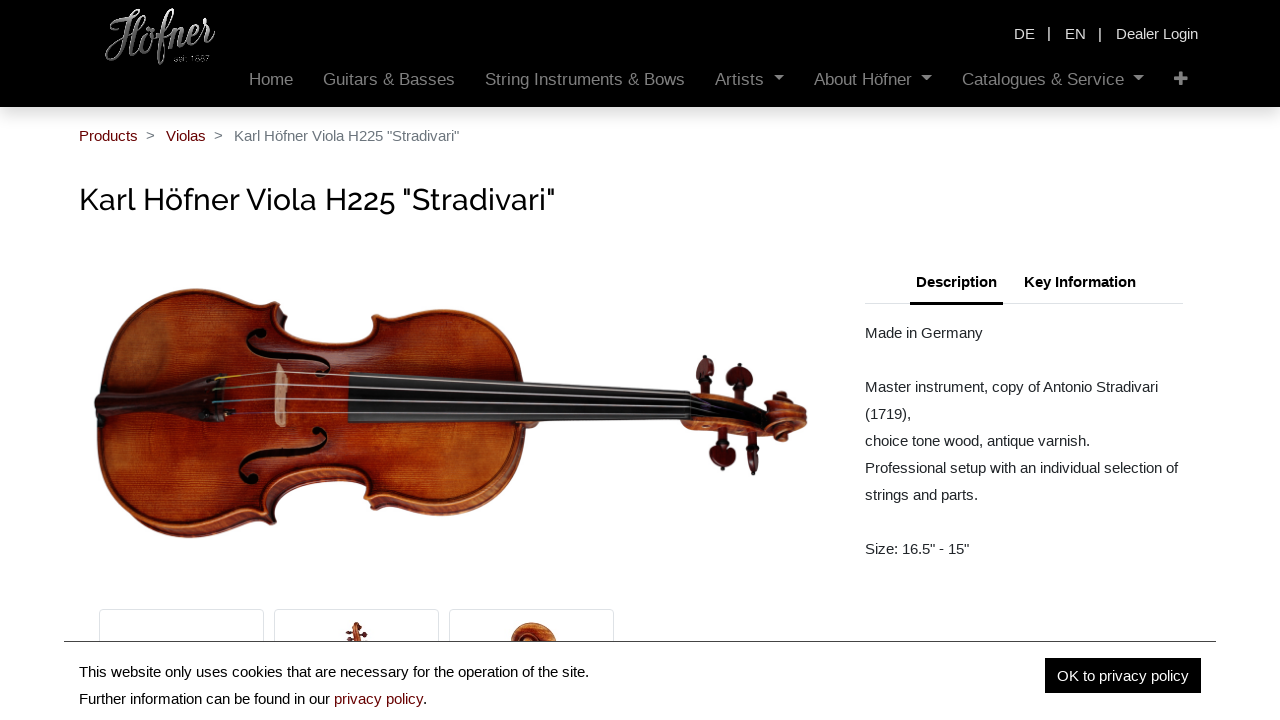

--- FILE ---
content_type: text/html; charset=utf-8
request_url: https://www.hofner.com/en/shop/karl-hofner-viola-h225-stradivari-2999?category=511
body_size: 5463
content:


        
        
        

        <!DOCTYPE html>
        
        
            
        
    <html lang="en-US" data-website-id="1" data-oe-company-name="KARL HÖFNER GmbH &amp; Co. KG">
            
        
            
            
            
            
            
            
            <input type="hidden" class="gb_breadcrumb_name" value="Karl Höfner Viola H225 &quot;Stradivari&quot;"/>
            
        
            
                
            
        
        
    <head>
                <meta charset="utf-8"/>
                <meta http-equiv="X-UA-Compatible" content="IE=edge,chrome=1"/>
            <meta name="viewport" content="width=device-width, initial-scale=1, user-scalable=no"/>
        <meta name="generator" content="Odoo"/>
        
        
        
            
            
            
        <meta name="description" content="Hofner seit 1887, Germany, quality products,"/>
        <meta name="keywords" content="hofner, höfner, germany, deutsch, 1887, quality, musical instruments, guitars, basses, violins, cellos, double basses, bows, accessories"/>
        
            
            
            
            
                
                    
                        <meta property="og:type" content="website"/>
                    
                
                    
                        <meta property="og:title" content="Hofner Quality"/>
                    
                
                    
                        <meta property="og:site_name" content="KARL HÖFNER GmbH &amp; Co. KG"/>
                    
                
                    
                        <meta property="og:url" content="https://www.hofner.com/en/shop/karl-hofner-viola-h225-stradivari-2999"/>
                    
                
                    
                        <meta property="og:image" content="https://www.hofner.com/web/image/product.template/2999/image_1024?unique=f259ee8"/>
                    
                
                    
                        <meta property="og:description" content="Hofner seit 1887, Germany, quality products,"/>
                    
                
            
            
            
            
                
                    <meta name="twitter:card" content="summary_large_image"/>
                
                    <meta name="twitter:title" content="Hofner Quality"/>
                
                    <meta name="twitter:image" content="https://www.hofner.com/web/image/product.template/2999/image_1024?unique=f259ee8"/>
                
                    <meta name="twitter:description" content="Hofner seit 1887, Germany, quality products,"/>
                
            
        

        
            
            
        
        <link rel="canonical" href="https://www.hofner.com/en/shop/karl-hofner-viola-h225-stradivari-2999"/>

        <title>Hofner Quality</title>
                <link type="image/x-icon" rel="shortcut icon" href="/web/image/website/1/favicon?unique=cbc08f5"/>
            <link rel="preload" href="/web/static/lib/fontawesome/fonts/fontawesome-webfont.woff2?v=4.7.0" as="font" crossorigin=""/>
            <link type="text/css" rel="stylesheet" href="/web/content/47352-6a3ac84/1/web.assets_common.css" data-asset-xmlid="web.assets_common" data-asset-version="6a3ac84"/>
            <link type="text/css" rel="stylesheet" href="/web/content/47353-0a335c3/1/web.assets_frontend.css" data-asset-xmlid="web.assets_frontend" data-asset-version="0a335c3"/>
        
    
        

                <script id="web.layout.odooscript" type="text/javascript">
                    var odoo = {
                        csrf_token: "1f55d942364c779e37b09757ff5e8c0d7a3db710o1800199396",
                        debug: "",
                    };
                </script>
            <script type="text/javascript">
                odoo.session_info = {"is_admin": false, "is_system": false, "is_website_user": true, "user_id": false, "is_frontend": true, "translationURL": "/website/translations", "cache_hashes": {"translations": "b803d2149b6896aee1df5957f9e9c43dd0c9a164"}, "lang_url_code": "en"};
                if (!/(^|;\s)tz=/.test(document.cookie)) {
                    const userTZ = Intl.DateTimeFormat().resolvedOptions().timeZone;
                    document.cookie = `tz=${userTZ}; path=/`;
                }
            </script>
            <script defer="defer" type="text/javascript" src="/web/content/41409-f684336/1/web.assets_common_minimal_js.js" data-asset-xmlid="web.assets_common_minimal_js" data-asset-version="f684336"></script>
            <script defer="defer" type="text/javascript" src="/web/content/41410-6989bda/1/web.assets_frontend_minimal_js.js" data-asset-xmlid="web.assets_frontend_minimal_js" data-asset-version="6989bda"></script>
            
        
    
            <script defer="defer" type="text/javascript" data-src="/web/content/47354-5b98728/1/web.assets_common_lazy.js" data-asset-xmlid="web.assets_common_lazy" data-asset-version="5b98728"></script>
            <script defer="defer" type="text/javascript" data-src="/web/content/47355-645a8df/1/web.assets_frontend_lazy.js" data-asset-xmlid="web.assets_frontend_lazy" data-asset-version="645a8df"></script>
        
    
        

                
            
        
    </head>
            <body class="">
                
        
    
            
            
        <div id="wrapwrap" class="   ">
                <header id="top" data-anchor="true" data-name="Header" class="  o_header_fixed">
                    <div class="oe_structure oe_structure_solo" id="oe_structure_header_contact_1">
                <section class="s_text_block pt16 pb8 o_cc o_cc2" data-snippet="s_text_block" data-name="Text">
                    <div class="container">
                        <div class="row align-items-center">                            
                            <div class="col-lg-8  text-lg-right line1">
                                <div class="js_language_selector ">
                                    
                                    
                                    <div class="list-inline" role="menu">
                                        
                                            <a class="js_change_lang list-inline-item" href="/de/shop/karl-hofner-viola-h225-stradivari-2999?category=511" data-url_code="de">
                                                <span>de</span>
                                            </a>
                                            <span class="o_add_language list-inline-item">|</span>
                                        
                                            <a class="js_change_lang list-inline-item" href="/en/shop/karl-hofner-viola-h225-stradivari-2999?category=511" data-url_code="en">
                                                <span>en</span>
                                            </a>
                                            <span class="o_add_language list-inline-item">|</span>
                                        
                                            <a class="js_change_lang list-inline-item" href="/shop/karl-hofner-viola-h225-stradivari-2999?category=511" data-url_code="en_CA">
                                                <span>en_CA</span>
                                            </a>
                                            <span class="o_add_language list-inline-item">|</span>
                                        
                                   </div>
                                </div>
                            </div>                            
                            <div class="col-lg-4 text-lg-right line2">
                                <div class="s_share no_icon_color" data-name="Social Media">
                                    <div class="js_language_selector ">
                                        
                                        
                                        <div class="list-inline" role="menu">
                                            
                                                <a class="js_change_lang list-inline-item" href="/de/shop/karl-hofner-viola-h225-stradivari-2999?category=511" data-url_code="de">
                                                    <span>de</span>
                                                </a>
                                                <span class="o_add_language list-inline-item">|</span>
                                            
                                                <a class="js_change_lang list-inline-item" href="/en/shop/karl-hofner-viola-h225-stradivari-2999?category=511" data-url_code="en">
                                                    <span>en</span>
                                                </a>
                                                <span class="o_add_language list-inline-item">|</span>
                                            
                                                <a class="js_change_lang list-inline-item" href="/shop/karl-hofner-viola-h225-stradivari-2999?category=511" data-url_code="en_CA">
                                                    <span>en_CA</span>
                                                </a>
                                                <span class="o_add_language list-inline-item">|</span>
                                            
                                       </div>
                                    </div>
                                    <div class="gb-login">
                                        
        <li class="nav-item list-unstyled o_no_autohide_item">
            <span class="list-inline-item">|</span>
            <a href="https://www.hofnershop.com/" class="">
                Dealer Login
            </a>
        </li>
    
                                        
        
        
            
        
    
    
                                    </div>
                                    
                                    
                                </div>
                            </div>
                        </div>
                    </div>
                </section>
            </div>
            <nav data-name="Navbar" class="navbar navbar-light navbar-expand-lg o_colored_level o_cc shadow-sm">
                <div id="top_menu_container" class="container">
                    
                    
    <a href="/en/" class="navbar-brand logo ">
            <span role="img" aria-label="Logo of Höfner" title="Höfner"><img src="/web/image/website/1/logo/H%C3%B6fner?unique=cbc08f5" class="img img-fluid" alt="Höfner"/></span>
        </a>
    

                    
                    
    <button type="button" data-toggle="collapse" data-target="#top_menu_collapse" class="navbar-toggler ">
        <span class="navbar-toggler-icon o_not_editable"></span>
    </button>

                    
                    
                    
                    <div id="top_menu_collapse" class="collapse navbar-collapse ml-lg-3">
                        
    <ul id="top_menu" class="nav navbar-nav o_menu_loading flex-grow-1">
        
                            
                            
                            
                                
    
    <li class="nav-item">
        <a role="menuitem" href="/en/" class="nav-link ">
            <span>Home</span>
        </a>
    </li>
    

                            
                                
    
    <li class="nav-item">
        <a role="menuitem" href="/en/shop/category/4-460" class="nav-link ">
            <span>Guitars &amp; Basses</span>
        </a>
    </li>
    

                            
                                
    
    <li class="nav-item">
        <a role="menuitem" href="/en/shop/category/5-499" class="nav-link ">
            <span>String Instruments &amp; Bows</span>
        </a>
    </li>
    

                            
                                
    
    
    <li class="nav-item dropdown  ">
        <a data-toggle="dropdown" href="#" class="nav-link dropdown-toggle ">
            <span>Artists</span>
        </a>
        <ul class="dropdown-menu" role="menu">
            
                
    
    <li class="">
        <a role="menuitem" href="/en/blog/hofner-artists-4" class="dropdown-item ">
            <span>Artists</span>
        </a>
    </li>
    

            
                
    
    <li class="">
        <a role="menuitem" href="/en/blog/beatles-60s-2" class="dropdown-item ">
            <span>Beatles &amp; 60s</span>
        </a>
    </li>
    

            
        </ul>
    </li>

                            
                                
    
    
    <li class="nav-item dropdown  ">
        <a data-toggle="dropdown" href="#" class="nav-link dropdown-toggle ">
            <span>About Höfner</span>
        </a>
        <ul class="dropdown-menu" role="menu">
            
                
    
    
    

            
                
    
    <li class="">
        <a role="menuitem" href="/en/history" class="dropdown-item ">
            <span>History </span>
        </a>
    </li>
    

            
                
    
    <li class="">
        <a role="menuitem" href="/en/green-line" class="dropdown-item ">
            <span>Green Line Philosophy</span>
        </a>
    </li>
    

            
                
    
    <li class="">
        <a role="menuitem" href="/en/lebenshilfe-erlangen" class="dropdown-item ">
            <span>Lebenshilfe Erlangen</span>
        </a>
    </li>
    

            
                
    
    <li class="">
        <a role="menuitem" href="/en/aktion-mensch" class="dropdown-item ">
            <span>Aktion Mensch</span>
        </a>
    </li>
    

            
                
    
    
    

            
        </ul>
    </li>

                            
                                
    
    
    <li class="nav-item dropdown  ">
        <a data-toggle="dropdown" href="#" class="nav-link dropdown-toggle ">
            <span>Catalogues &amp; Service</span>
        </a>
        <ul class="dropdown-menu" role="menu">
            
                
    
    <li class="">
        <a role="menuitem" href="/en/catalogues" class="dropdown-item ">
            <span>Catalogues</span>
        </a>
    </li>
    

            
                
    
    <li class="">
        <a role="menuitem" href="/en/dealer-locator" class="dropdown-item ">
            <span>Dealer Locator</span>
        </a>
    </li>
    

            
                
    
    <li class="">
        <a role="menuitem" href="/en/distributors" class="dropdown-item ">
            <span>Distributors</span>
        </a>
    </li>
    

            
                
    
    <li class="">
        <a role="menuitem" href="/en/vintage-hofner" class="dropdown-item ">
            <span>Höfner Vintage</span>
        </a>
    </li>
    

            
                
    
    <li class="">
        <a role="menuitem" href="/en/shop/category/discontinued-products-674" class="dropdown-item ">
            <span>Product Archive</span>
        </a>
    </li>
    

            
                
    
    <li class="">
        <a role="menuitem" href="/en/hofner-misi-pu-system" class="dropdown-item ">
            <span>Höfner MiSi PU System</span>
        </a>
    </li>
    

            
                
    
    <li class="">
        <a role="menuitem" href="/en/faq" class="dropdown-item ">
            <span>FAQ</span>
        </a>
    </li>
    

            
                
    
    <li class="">
        <a role="menuitem" href="/en/technische-daten" class="dropdown-item ">
            <span>Technical Data</span>
        </a>
    </li>
    

            
        </ul>
    </li>

                            
                                
    
    <li class="nav-item">
        <a role="menuitem" href="/en/reviews-media" class="nav-link ">
            <span>Reviews &amp; Media</span>
        </a>
    </li>
    

                            
                                
    
    
    

                            
                        
    </ul>

                    </div>
                </div>
            </nav>
        </header>
                <main>
                    
            
        
            
            <div itemscope="itemscope" itemtype="http://schema.org/Product" id="wrap" class="js_sale">
                <section id="product_detail" class="container py-2 oe_website_sale " data-view-track="0">
      <div class="row">
        <div class="col-md-6">
          <ol class="breadcrumb">
            <li class="breadcrumb-item">
              <a href="/en/shop">Products</a>
            </li>
            <li class="breadcrumb-item">
              <a href="/en/shop/category/5-511">Violas</a>
            </li>
            <li class="breadcrumb-item active">
              <span>Karl Höfner Viola H225 &quot;Stradivari&quot;</span>
            </li>
          </ol>
        </div>
        <div class="col-md-6">
          <div class="form-inline justify-content-end">
            
        
    <form method="get" class="o_wsale_products_searchbar_form o_wait_lazy_js " action="/en/shop/category/5-511?category=511">
                <div role="search" class="input-group">
        
        <input type="search" name="search" class="search-query form-control oe_search_box" data-limit="5" data-display-description="true" data-display-price="true" data-display-image="true" placeholder="Search..."/>
        <div class="input-group-append">
            <button type="submit" class="btn btn-primary oe_search_button" aria-label="Search" title="Search"><i class="fa fa-search"></i>
            
        </button>
        </div>
    </div>

                <input name="order" type="hidden" class="o_wsale_search_order_by" value=""/>
                
            
            
        
            </form>
        
    
            
        
        <div class="dropdown d-none ml-2">
            
            <a role="button" href="#" class="dropdown-toggle btn btn-secondary" data-toggle="dropdown">
                Public Pricelist
            </a>
            <div class="dropdown-menu" role="menu">
                
            </div>
        </div>
    
          </div>
        </div>
      </div>
      
      <div class="row">
        <div class="col-md-12 col-xl-12 d-flex" id="product_details">
          <h1 itemprop="name">Karl Höfner Viola H225 &quot;Stradivari&quot;</h1>
          <div class="gb_product_template_tags">
            
          </div>
        </div>
      </div>
      <div class="row">
        <div class="col-md-12 col-xl-8">
          
          
        
        <div id="mainSlider" class="position-relative">
                <div class="owl-carousel owl-theme" data-slider-id="1">
                    

                    
                        
                            <div class=""><img src="/web/image/product.image/1765/image_1920/%22Stradivari%22%20Viola%20H225-AS%20-1?unique=583f4b7" itemprop="image" class="img img-fluid product_detail_img mh-100" alt="&amp;quot;Stradivari&amp;quot; Viola H225-AS -1" data-zoom="1" data-zoom-image="/web/image/product.image/1765/image_1920/%22Stradivari%22%20Viola%20H225-AS%20-1?unique=583f4b7"/></div>
                        
                    

                </div>
            </div>

            <div id="thumbnailSlider" class="">
                <input id="len-ept-image" type="hidden" value="3"/>
                
                <ol class="owl-thumbs" data-slider-id="1">
                    
                        <li class="d-inline-block align-top">
                            <a class="detailimagesthumb" rel="group1" href="/web/image/product.image/1765/image_1920/1.jpg" alt="&quot;Stradivari&quot; Viola H225-AS -1"><img src="/web/image/product.image/1765/image_256/%22Stradivari%22%20Viola%20H225-AS%20-1?unique=583f4b7" class="img" alt="&amp;quot;Stradivari&amp;quot; Viola H225-AS -1"/></a>
                        </li>
                    
                        <li class="d-inline-block align-top">
                            <a class="detailimagesthumb" rel="group1" href="/web/image/product.image/3075/image_1920/1.jpg" alt="&quot;Stradivari&quot; Viola H225-AS -2"><img src="/web/image/product.image/3075/image_256/%22Stradivari%22%20Viola%20H225-AS%20-2?unique=37afb28" class="img" alt="&amp;quot;Stradivari&amp;quot; Viola H225-AS -2"/></a>
                        </li>
                    
                        <li class="d-inline-block align-top">
                            <a class="detailimagesthumb" rel="group1" href="/web/image/product.image/3115/image_1920/1.jpg" alt="&quot;Stradivari&quot; Viola H225-AS -3"><img src="/web/image/product.image/3115/image_256/%22Stradivari%22%20Viola%20H225-AS%20-3?unique=07f2e2e" class="img" alt="&amp;quot;Stradivari&amp;quot; Viola H225-AS -3"/></a>
                        </li>
                    
                </ol>
            </div>

        
        </div>
        <div class="col-md-12 col-xl-4">
          
          
  <section class="product_tabs s_tabs">
    <div class="container tabs_container_main">
      <div class="row s_col_no_bgcolor">
        <div class="col-lg-12">
          <div class="bg-white">
            <div class="product-header">
              <ul id="te_product_tabs" class="nav nav-tabs product-header-tabs" role="tablist">
                <li class="nav-item">
                  <a class="active nav-link show" id="nav_tabs_link_1" data-toggle="tab" itemprop="description" href="#nav_tabs_content_1" role="tab" aria-controls="nav_tabs_content_1" aria-selected="true" data-original-title="" title="" aria-describedby="tooltip383236">Description</a>
                </li>
                <li class="nav-item">
                <a class="nav-link" id="nav_tabs_link_2" data-toggle="tab" href="#nav_tabs_content_2" role="tab" aria-controls="nav_tabs_content_2" aria-selected="false">Key Information
                </a>
            </li>
        
                
              </ul>
            </div>
            <div class="product-body tab-content">
              <div class="tab-pane fade show active py-3" id="nav_tabs_content_1" role="tabpanel" aria-labelledby="nav_tabs_link_1">
                <div itemprop="description" class="oe_structure" id="product_full_description"><p>Made in Germany</p>
<p><br></p>

<p>Master instrument, copy of Antonio Stradivari (1719), <br>choice tone wood, antique varnish. <br>Professional setup with an individual selection of strings and parts.</p>
<p><br></p>

<p>Size: 16.5" - 15"</p></div>
              </div>
              <div class="tab-pane fade o_not_editable py-3" id="nav_tabs_content_2" role="tabpanel" aria-labelledby="nav_tabs_link_2">
                <section class="container-fluid te_product_spec" id="product_full_spec">
                  
                  
                    <div class="row">
                      <div class="col-lg-12" id="product_specifications">
                        <table class="table table-striped table-sm table-hover">
                          
                            
                            <tr>
                <td>
                    <span>SKU</span>
                </td>
                <td>
                    
                        , 
                    
                        , 
                    
                        , 
                    
                        
                    
                </td>
            </tr>
            <tr>
                <td>
                    <span>EAN</span>
                </td>
                <td>
                    
                        , 
                    
                        , 
                    
                        , 
                    
                        
                    
                </td>
            </tr>
            <tr class="collapse show o_ws_category_5">
                <td>
                    <span>Viola Size</span>
                </td>
                <td>
                    
                        <span>15&quot;</span>,
                    
                        <span>15.5&quot;</span>,
                    
                        <span>16&quot;</span>,
                    
                        <span>16.5&quot;</span>
                    
                </td>
            </tr>
        
                            <tr class="collapse show o_ws_category_5">
                              <td>
                                <span>Viola Style</span>
                              </td>
                              <td>
                                
                                  <span>AS - Stradivari</span>
                                  
                                
                              </td>
                            </tr>
                          
                        </table>
                      </div>
                    </div>
                  
        
                </section>
              </div>
              
              
            </div>
          </div>
        </div>
      </div>
    </div>
  </section>

        </div>
        <div class="col-md-12 col-xl-12 o_colored_level">
          <div class="oe_structure">
            <section class="s_text_image pt32 pb32 o_colored_level" data-snippet="s_text_image" data-name="Text - Image">
              <div class="container">
                <div class="row align-items-center">
                
                
            </div>
              </div>
            </section>
          </div>
        </div>
      </div>
    </section>
  
                
        
                
    
  </div>
        
                </main>
                <footer id="bottom" data-anchor="true" data-name="Footer" class="o_footer o_colored_level o_cc  o_footer_slideout">
                    <div id="footer" class="oe_structure oe_structure_solo" style="">
        <section class="s_text_block pb8 pt32" data-snippet="s_text_block" data-name="Text" style="">
          <div class="container">
            <div class="row align-items-center">
              <div class="col-lg-5 pb16 o_colored_level">
                <div class="text-left no_icon_color" data-name="Social Media">
                  <a href="https://www.instagram.com/insidehofnerguitars/" class="instagram" target="_blank"><i class="fa fa-instagram m-3 fa-2x"></i> insidehofnerguitars
                    </a>
                  <a href="https://www.facebook.com/HofnerGuitars/" class="facebook" target="_blank"><i class="fa fa-facebook-f m-3 fa-2x"></i> hofnerguitars
                  </a>
                  <a href="https://www.youtube.com/@HofnerGuitars1887" class="youtube" target="_blank"><i class="fa fa-youtube m-3 fa-2x"></i> hofnerguitars
                    </a>
                </div>
              </div>
              <div class="col-lg-7 pb16 text-right">
                <ul class="list-inline mb-0">
                  <li class="list-inline-item">
                      © Karl Höfner GmbH &amp; Co. KG
                    </li>
                  <li class="list-inline-item">•</li>
                  <li class="list-inline-item">
                    <a href="/en/">Home</a>
                  </li>
                  <li class="list-inline-item">•</li>
                  <li class="list-inline-item">
                    <a href="/en/privacy">Data privacy policy</a>
                  </li>
                  <li class="list-inline-item">•</li>
                  <li class="list-inline-item">
                    <a href="/en/imprint">Imprint</a>
                  </li>
                  <li class="list-inline-item">•</li>
                  <li class="list-inline-item">
                    <a href="/en/kontakt">Contact</a>
                  </li>
                </ul>
              </div>
            </div>
          </div>
        </section>
      </div>
    <div id="o_footer_scrolltop_wrapper" class="container h-0 d-flex align-items-center justify-content-center">
            <a id="o_footer_scrolltop" role="button" href="#top" title="Scroll To Top" class="btn btn-primary rounded-circle d-flex align-items-center justify-content-center">
                <span class="fa fa-1x fa-chevron-up"></span>
            </a>
        </div>
    
                    
        
    
                </footer>
    <div id="website_cookies_bar" class="s_popup o_snippet_invisible o_no_save" data-name="Cookies Bar" data-vcss="001" data-invisible="1">
      <div class="modal s_popup_no_backdrop modal_shown o_cookies_discrete s_popup_bottom" data-show-after="500" data-display="afterDelay" data-consents-duration="999" data-focus="false" data-backdrop="false" data-keyboard="false" tabindex="-1" role="dialog" style="display: none;" aria-hidden="true">
        <div class="modal-dialog d-flex s_popup_size_full">
          <div class="modal-content oe_structure">
            <section class="o_colored_level o_cc o_cc1 pb8">
              <div class="container">
                <div class="row">
                  <div class="col-lg-8 pt16 o_colored_level" style="">
                    <p>This website only uses cookies that are necessary for the operation of the site.&nbsp;<br/>Further information can be found in our <a href="/en/privacy" target="_blank">privacy policy</a>.</p>
                  </div>
                  <div class="col-lg-4 o_colored_level pt16 text-right" style="">
                    <a href="/en/" role="button" class="btn btn-primary js_close_popup o_cookies_bar_text_button" data-original-title="" title="" aria-describedby="tooltip341214">OK to privacy policy
                  </a>
                  </div>
                </div>
              </div>
            </section>
          </div>
        </div>
      </div>
    </div>
  
            </div>
        
    
        
        
    </body>
        </html>
    
    

--- FILE ---
content_type: text/css; charset=utf-8
request_url: https://www.hofner.com/gb_font_manager/static/src/scss/raleway-fonts.css
body_size: 505
content:
 
/* https://google-webfonts-helper.herokuapp.com/fonts/raleway?subsets=latin raleway-300 - latin */
@font-face {
  font-family: 'Raleway';
  font-style: normal;
  font-weight: 300;
  src: url('/website/font/local/raleway-v12-latin-300.eot'); /* IE9 Compat Modes */
  src: local('Raleway Light'), local('Raleway-Light'),
       url('/website/font/local/raleway-v12-latin-300.eot?#iefix') format('embedded-opentype'), /* IE6-IE8 */
       url('/website/font/local/raleway-v12-latin-300.woff2') format('woff2'), /* Super Modern Browsers */
       url('/website/font/local/raleway-v12-latin-300.woff') format('woff'), /* Modern Browsers */
       url('/website/font/local/raleway-v12-latin-300.ttf') format('truetype'), /* Safari, Android, iOS */
       url('/website/font/local/raleway-v12-latin-300.svg#Raleway') format('svg'); /* Legacy iOS */
}
/* raleway-regular - latin */
@font-face {
  font-family: 'Raleway';
  font-style: normal;
  font-weight: 400;
  src: url('/website/font/local/raleway-v12-latin-regular.eot'); /* IE9 Compat Modes */
  src: local('Raleway'), local('Raleway-Regular'),
       url('/website/font/local/raleway-v12-latin-regular.eot?#iefix') format('embedded-opentype'), /* IE6-IE8 */
       url('/website/font/local/raleway-v12-latin-regular.woff2') format('woff2'), /* Super Modern Browsers */
       url('/website/font/local/raleway-v12-latin-regular.woff') format('woff'), /* Modern Browsers */
       url('/website/font/local/raleway-v12-latin-regular.ttf') format('truetype'), /* Safari, Android, iOS */
       url('/website/font/local/raleway-v12-latin-regular.svg#Raleway') format('svg'); /* Legacy iOS */
}
/* raleway-500 - latin */
@font-face {
  font-family: 'Raleway';
  font-style: normal;
  font-weight: 500;
  src: url('/website/font/local/raleway-v12-latin-500.eot'); /* IE9 Compat Modes */
  src: local('Raleway Medium'), local('Raleway-Medium'),
       url('/website/font/local/raleway-v12-latin-500.eot?#iefix') format('embedded-opentype'), /* IE6-IE8 */
       url('/website/font/local/raleway-v12-latin-500.woff2') format('woff2'), /* Super Modern Browsers */
       url('/website/font/local/raleway-v12-latin-500.woff') format('woff'), /* Modern Browsers */
       url('/website/font/local/raleway-v12-latin-500.ttf') format('truetype'), /* Safari, Android, iOS */
       url('/website/font/local/raleway-v12-latin-500.svg#Raleway') format('svg'); /* Legacy iOS */
}
/* raleway-600 - latin */
@font-face {
  font-family: 'Raleway';
  font-style: normal;
  font-weight: 600;
  src: url('/website/font/local/raleway-v12-latin-600.eot'); /* IE9 Compat Modes */
  src: local('Raleway SemiBold'), local('Raleway-SemiBold'),
       url('/website/font/local/raleway-v12-latin-600.eot?#iefix') format('embedded-opentype'), /* IE6-IE8 */
       url('/website/font/local/raleway-v12-latin-600.woff2') format('woff2'), /* Super Modern Browsers */
       url('/website/font/local/raleway-v12-latin-600.woff') format('woff'), /* Modern Browsers */
       url('/website/font/local/raleway-v12-latin-600.ttf') format('truetype'), /* Safari, Android, iOS */
       url('/website/font/local/raleway-v12-latin-600.svg#Raleway') format('svg'); /* Legacy iOS */
}
/* raleway-700 - latin */
@font-face {
  font-family: 'Raleway';
  font-style: normal;
  font-weight: 700;
  src: url('/website/font/local/raleway-v12-latin-700.eot'); /* IE9 Compat Modes */
  src: local('Raleway Bold'), local('Raleway-Bold'),
       url('/website/font/local/raleway-v12-latin-700.eot?#iefix') format('embedded-opentype'), /* IE6-IE8 */
       url('/website/font/local/raleway-v12-latin-700.woff2') format('woff2'), /* Super Modern Browsers */
       url('/website/font/local/raleway-v12-latin-700.woff') format('woff'), /* Modern Browsers */
       url('/website/font/local/raleway-v12-latin-700.ttf') format('truetype'), /* Safari, Android, iOS */
       url('/website/font/local/raleway-v12-latin-700.svg#Raleway') format('svg'); /* Legacy iOS */
}

--- FILE ---
content_type: application/xml
request_url: https://www.hofner.com/theme_gb_hofner/static/src/xml/templates.xml
body_size: 631
content:
<?xml version="1.0" encoding="UTF-8"?>
<templates id="template" xml:space="preserve">

    <div t-name="gb.productsSearchBar.autocomplete" class="dropdown-menu show w-100">

        <t t-if="!products.length">
            <span class="dropdown-item-text text-muted">No results found. Please try another search.</span>
        </t>

        <a t-foreach="products" t-as="product" t-att-href="product['website_url']" class="dropdown-item p-2 text-wrap">
            <div class="media align-items-center o_search_product_item">
                <t t-if="widget.displayImage">
                    <img t-attf-src="/web/image/product.template/#{product['id']}/image_128"
                         class="flex-shrink-0 o_image_64_contain"/>
                </t>
                <div class="media-body px-3">
                    <t t-set="description" t-value="widget.displayDescription and product['description_sale']"/>
                    <h6 t-attf-class="font-weight-bold #{description ? '' : 'mb-0'}" t-esc="product['name']"/>
                    <p t-if="description" class="mb-0" t-esc="description"/>
                </div>

                <!-- Price column -->
                <!--
                <div t-if="widget.displayPrice" class="flex-shrink-0">
                    <t t-if="product['has_discounted_price']">
                        <span class="text-danger text-nowrap" style="text-decoration: line-through;">
                            <t t-raw="product['list_price']"/>
                        </span>
                        <br/>
                    </t>
                    <b class="text-nowrap">
                        <t t-raw="product['price']"/>
                    </b>
                </div>
                -->

            </div>
        </a>

        <t t-if="hasMoreProducts">
            <button type="submit" class="dropdown-item text-center text-primary">All results</button>
        </t>

    </div>

</templates>